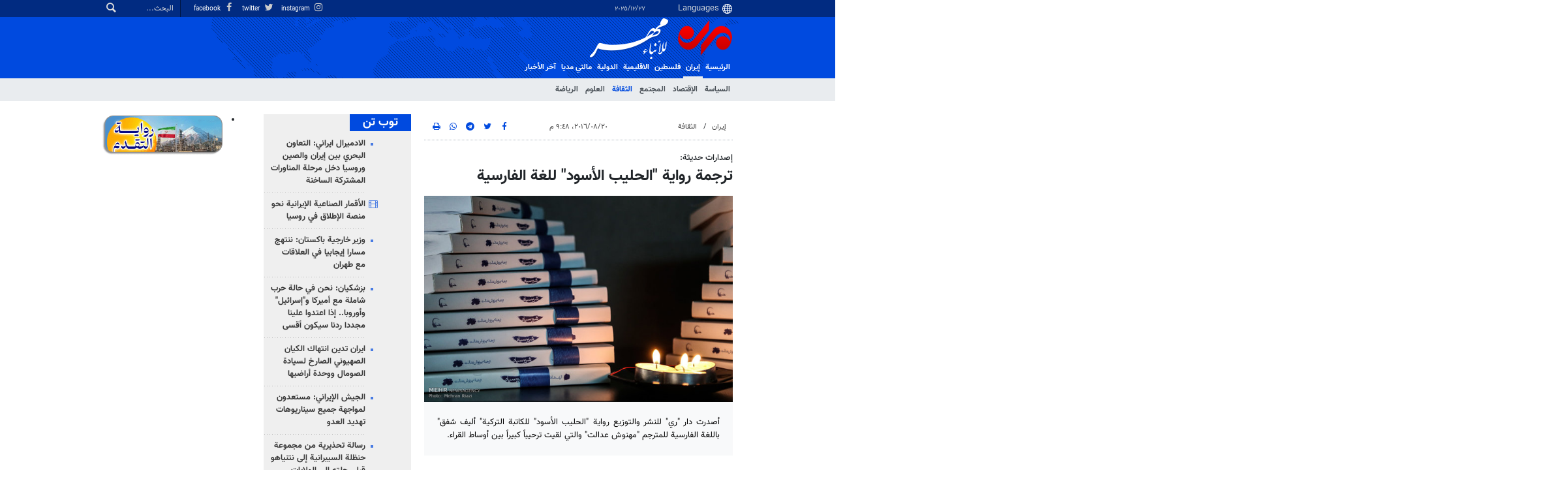

--- FILE ---
content_type: text/html;charset=UTF-8
request_url: https://ar.mehrnews.com/news/1864697/%D8%AA%D8%B1%D8%AC%D9%85%D8%A9-%D8%B1%D9%88%D8%A7%D9%8A%D8%A9-%D8%A7%D9%84%D8%AD%D9%84%D9%8A%D8%A8-%D8%A7%D9%84%D8%A3%D8%B3%D9%88%D8%AF-%D9%84%D9%84%D8%BA%D8%A9-%D8%A7%D9%84%D9%81%D8%A7%D8%B1%D8%B3%D9%8A%D8%A9
body_size: 15438
content:
<!DOCTYPE html>
<html lang="ar" xmlns="http://www.w3.org/1999/xhtml"><head>
        <title>ترجمة رواية &quot;الحليب الأسود&quot; للغة الفارسية - Mehr News Agency
        </title>
    <meta itemprop="inLanguage" content="ar-IQ" />
    <meta itemprop="name" name="twitter:title" property="dc.title" content="ترجمة رواية &quot;الحليب الأسود&quot; للغة الفارسية" />
    <meta name="description" property="dc.description" content="أصدرت دار &quot;ري&quot; للنشر والتوزيع رواية &quot;الحليب الأسود&quot; للكاتبة التركية&quot; أليف شفق&quot; باللغة الفارسية للمترجم &quot;مهنوش عدالت&quot; والتي لقيت ترحيباً كبيراً بين أوساط القراء." />
    <meta property="og:type" content="article" />
    <meta name="twitter:url" property="og:url" content="https://ar.mehrnews.com/news/1864697/ترجمة-رواية-الحليب-الأسود-للغة-الفارسية" />
    <meta property="article:modified_time" content="2016-08-21T06:09:11Z" />
    <meta property="article:section" content="إيران &gt; الثقافة" />
    <meta name="keywords" property="article:tag" content="اللغة الفارسية,تركيا,الترجمة في ايران,روايات عالمية" />
    <meta property="nastooh:topic" content="iran" />
    <meta property="nastooh:subtopic" content="Art And Culture" />
    <meta property="nastooh:pageType" content="news" />
    <meta property="nastooh:newsType" content="news" />
    <meta property="nastooh:publishDate" content="2016-08-20" />
    <meta property="nastooh:commentCount" content="na" />
    <meta property="nastooh:keywordCount" content="4" />
    <meta property="nastooh:bodyWordCount" content="xsmall" />
    <meta property="nastooh:code" content="1864697" />
    <meta property="nastooh:nid" content="3746245" />
    <meta property="og:title" itemprop="headline" content="ترجمة رواية &quot;الحليب الأسود&quot; للغة الفارسية" />
    <meta name="twitter:description" itemprop="description" property="og:description" content="أصدرت دار &quot;ري&quot; للنشر والتوزيع رواية &quot;الحليب الأسود&quot; للكاتبة التركية&quot; أليف شفق&quot; باللغة الفارسية للمترجم &quot;مهنوش عدالت&quot; والتي لقيت ترحيباً كبيراً بين أوساط القراء." />
    <meta name="thumbnail" itemprop="thumbnailUrl" content="https://media.mehrnews.com/d/2016/08/20/1/2178507.jpg?ts=1486462047399" />
    <meta name="twitter:image" itemprop="image" property="og:image" content="https://media.mehrnews.com/d/2016/08/20/4/2178507.jpg?ts=1486462047399" />
    <meta itemprop="datePublished" property="article:published_time" content="2016-08-20T17:18:51Z" />
    <meta itemprop="dateModified" property="article:modified" content="2016-08-21T06:09:11Z" />
    <meta name="twitter:card" content="summary_large_image" />
    <meta name="genre" itemprop="genre" content="news" />
    <link rel="author" href="Mehr News Agency" />
    <link rel="canonical" href="https://ar.mehrnews.com/news/1864697/ترجمة-رواية-الحليب-الأسود-للغة-الفارسية" />
    <link property="og:site_name" href="Mehr News Agency" />
    <meta name="robots" content="max-image-preview:large" />
    <link rel="alternate" type="application/rss+xml" href="https://ar.mehrnews.com/rss/tp/817" />
	<script data-schema="WebPage" type="application/ld+json">
    {"@context":"https://schema.org","@type":"NewsArticle","mainEntityOfPage":{"@type":"WebPage","@id":"https://ar.mehrnews.com/news/1864697/ترجمة-رواية-الحليب-الأسود-للغة-الفارسية","breadcrumb":"إيران > الثقافة"},"inLanguage":"ar","genre":"news","name":"ترجمة رواية \"الحليب الأسود\" للغة الفارسية","headline":"ترجمة رواية \"الحليب الأسود\" للغة الفارسية","datePublished":"2016-08-20T17:18:51Z","dateModified":"2016-08-21T06:09:11Z","author":{"@type":"Organization","name":"Mehr News Agency","url":"https://ar.mehrnews.com"},"publisher":{"@type":"Organization","name":"Mehr News Agency","url":"https://ar.mehrnews.com","logo":{"type":"ImageObject","width":"64","height":"64","url":"https://ar.mehrnews.com/resources/theme/mehrnews/img/favicon.ico"}},"thumbnailUrl":["https://media.mehrnews.com/d/2016/08/20/1/2178507.jpg?ts=1486462047399","https://media.mehrnews.com/d/2016/08/20/2/2178507.jpg?ts=1486462047399","https://media.mehrnews.com/d/2016/08/20/3/2178507.jpg?ts=1486462047399","https://media.mehrnews.com/d/2016/08/20/4/2178507.jpg?ts=1486462047399"],"description":"أصدرت دار \"ري\" للنشر والتوزيع رواية \"الحليب الأسود\" للكاتبة التركية\" أليف شفق\" باللغة الفارسية للمترجم \"مهنوش عدالت\" والتي لقيت ترحيباً كبيراً بين أوساط القراء.","url":"https://ar.mehrnews.com/news/1864697/ترجمة-رواية-الحليب-الأسود-للغة-الفارسية","keywords":["اللغة الفارسية","تركيا","الترجمة في ايران","روايات عالمية"],"timeRequired":"PT17S","image":["https://media.mehrnews.com/d/2016/08/20/4/2178507.jpg?ts=1486462047399","https://media.mehrnews.com/d/2016/08/20/3/2178507.jpg?ts=1486462047399","https://media.mehrnews.com/d/2016/08/20/2/2178507.jpg?ts=1486462047399"]}
    </script>
    <script type="application/ld+json">
    {"@context":"https://schema.org","@type":"BreadcrumbList","itemListElement":[{"@type":"ListItem","position":1,"name":"Mehr News Agency","item":"https://ar.mehrnews.com"},{"@type":"ListItem","position":2,"name":"إيران","item":"https://ar.mehrnews.com/service/iran"},{"@type":"ListItem","position":3,"name":"الثقافة","item":"https://ar.mehrnews.com/service/iran/Art And Culture"},{"@type":"ListItem","position":4,"name":"ترجمة رواية \"الحليب الأسود\" للغة الفارسية","item":"https://ar.mehrnews.com/news/1864697/ترجمة-رواية-الحليب-الأسود-للغة-الفارسية"}]}
    </script>
    <meta charset="utf-8" />
    <meta http-equiv="X-UA-Compatible" content="IE=edge,chrome=1" />
    <meta http-equiv="Content-Language" content="ar" />
    <meta name="viewport" content="width=device-width, initial-scale=1.0" /><meta name="google-site-verification" content="2fSnrTNqXkhCZmioof4e4LVrRlEpS7Wm3Bq1Kk31720" /><meta name="msvalidate.01" content="CE6454B7E800DF383F5334DF0BEEE12B" /><meta http-equiv="content-language" content="fa" />
<meta http-equiv="refresh" content="180" />

<link rel="manifest" href="/manifest.json">
<!-- <script type="text/javascript"> (function(){ var now = new Date(); var version = now.getFullYear().toString() + "0" + now.getMonth() + "0" + now.getDate() + "0" + now.getHours(); var head = document.getElementsByTagName("head")[0]; var link = document.createElement("link"); link.rel = "stylesheet"; link.href = "https://app.najva.com/static/css/local-messaging.css" + "?v=" + version; head.appendChild(link); var script = document.createElement("script"); script.type = "text/javascript"; script.async = true; script.src = "https://app.najva.com/static/js/scripts/mehrnews460-website-7035-2df1e8e0-f377-430b-b9f0-32c68d59737d.js" + "?v=" + version; head.appendChild(script); })() </script> -->
    <link rel="shortcut icon" href="/resources/theme/mehrnews/img/favicon.ico" type="image/x-icon" />
    <link rel="search" type="application/opensearchdescription+xml" title="Mehr News Agency" href="https://ar.mehrnews.com/opensearch.xhtml" />
    <meta property="og:site_name" content="Mehr News Agency" />
    <meta property="og:locale" content="ar_IQ" />
    <meta name="generator" content="www.nastooh.ir" />
    <meta name="language" content="ar" />
    <meta name="rating" content="General" />
    <meta name="copyright" content="All Content by Mehr News Agency is licensed under a Creative Commons Attribution 4.0 International License." />
    <meta name="expires" content="never" />
    <meta name="publisher" content="Mehr News Agency" />
    <meta name="dc.publisher" content="Mehr News Agency" />
    <meta name="date" content="2025-12-27 T 23:34:32 +0330" />
        <link href="/resources/theme/mehrnews/css/style.css?20251123-2" type="text/css" rel="stylesheet" />
		<script src="/resources/theme/global/js/vendor/jquery-3.6.1.min.js"></script>
        
        <script src="/resources/theme/global/js/vendor/modernizr-2.6.2.min.js"></script>
        <script src="/resources/theme/global/js/select2/4.0.5/select2.min.js"></script></head>
    <body class="     rtl    pt-news nt-news     ">
<div id="header-ad" class="d-xs-block d-sm-block d-md-none d-lg-none">
    <div class="container">
    </div>
</div>
<header id="header">
    <div id="masthead">
        <div class="container">
            <div class="row">
                <div class="col-12 col-xs-8 col-sm-4 col-md-4 col-lg-3">
                    
                    <select class="languages-menu">
                        
                        
                        <option value="" selected="">Languages</option>
                        <option value="fa">فارسی</option>
                        <option value="ar">العربية</option>
                        <option value="ur">اردو</option>
                        <option value="ku">کوردی</option>
                        <option value="tr">Türkçe</option>
                        <option value="en">English</option>
                    </select>
                    <div class="date">٢٧‏/١٢‏/٢٠٢٥</div>
                </div>
                <div class="col-12 col-xs-4 col-sm-8 col-md-8 col-lg-9">
                    <div class="search" id="header-search">
                        <div class="close d-md-none d-lg-none" data-toggle="toggle" data-target="#header-search">×</div>
                        <form method="get" action="/search" role="form">
                            <div class="input-group">
                                <input type="text" placeholder="البحث..." value="" name="q" />
                                <button class="unstyled" type="submit"><i class="icon-search"></i></button>
                            </div>
                        </form>
                    </div>
                    <ul class="tools-menu">
                            <li><a href="https://www.instagram.com/mehrnews_arabic/"><i class="icon-instagram"></i> instagram</a></li>
                            <li><a href="https://twitter.com/mehrnewsarabic"><i class="icon-twitter"></i> twitter</a></li>
                            <li><a href="https://www.facebook.com/arabicmehrnews"><i class="icon-facebook"></i> facebook</a></li>
                        
                    </ul>
                </div>
            </div>
        </div>
    </div>
    <div class="container">
        <div class="row">
            <div class="col-6 col-lg-7 col-xl-8">
                    <a href="/" class="logo">
                        <img src="/resources/theme/mehrnews/img/logo-ar.png" alt="Mehr News Agency" width="100%" height="62px" />
                    </a>
            </div>
            <div class="col-6 col-lg-5 col-xl-4">
                <button type="button" data-toggle="toggle" data-target="#header-search" data-focus="#header-search input" class="d-md-none btn">
                    <i class="icon-search"></i>
                </button>
                <button type="button" data-toggle="come-in" data-target="#menu" class="d-lg-none btn" data-pt="news">
                    <i class="icon-menu"></i>
                </button>
            </div>
        </div>
    <nav id="menu">
        <ul>
                    <li class="">
                    <a href="/">الرئيسية</a>
                    <ul class="submenu">
                    </ul>
                </li>
                    <li class=" active has-child">
                    <a href="/service/iran">إيران</a>
                    <ul class="submenu">
                            <li class="">
                                <a href="/service/iran/Political">السياسة</a>
                            </li>
                            <li class="">
                                <a href="/service/iran/Economic">الإقتصاد</a>
                            </li>
                            <li class="">
                                <a href="/service/iran/Social">المجتمع</a>
                            </li>
                            <li class=" active">
                                <a href="/service/iran/Art%20And%20Culture">الثقافة</a>
                            </li>
                            <li class="">
                                <a href="/service/iran/Technology">العلوم</a>
                            </li>
                            <li class="">
                                <a href="/service/iran/Sport">الرياضة</a>
                            </li>
                    </ul>
                </li>
                    <li class=" has-child">
                    <a href="/service/palestine">فلسطین</a>
                    <ul class="submenu">
                            <li class="">
                                <a href="/service/palestine/jerusalem">القدس</a>
                            </li>
                            <li class="">
                                <a href="/service/palestine/enemy">العدو</a>
                            </li>
                    </ul>
                </li>
                    <li class=" has-child">
                    <a href="/service/arabicaffairs">الاقلیمیة</a>
                    <ul class="submenu">
                            <li class="">
                                <a href="/service/arabicaffairs/middleeast">غرب آسیا</a>
                            </li>
                            <li class="">
                                <a href="/service/arabicaffairs/neighboring">دول الجوار</a>
                            </li>
                    </ul>
                </li>
                    <li class=" has-child">
                    <a href="/service/International">الدولية</a>
                    <ul class="submenu">
                            <li class="">
                                <a href="/service/International/asiapacific">آسيا والمحيط الهادئ</a>
                            </li>
                            <li class="">
                                <a href="/service/International/africa">أفريقيا</a>
                            </li>
                            <li class="">
                                <a href="/service/International/europe">أوروبا</a>
                            </li>
                            <li class="">
                                <a href="/service/International/america">الأمريكيتان</a>
                            </li>
                    </ul>
                </li>
                    <li class=" has-child">
                    <a href="/service/multimedia">مالتي مدیا</a>
                    <ul class="submenu">
                            <li class="">
                                <a href="/service/multimedia/video">الفيديو</a>
                            </li>
                            <li class="">
                                <a href="/service/multimedia/photo">الصور</a>
                            </li>
                            <li class="">
                                <a href="/service/multimedia/cartoon">الكاريكاتير</a>
                            </li>
                    </ul>
                </li>
                    <li class="">
                    <a href="/archive">آخر الأخبار</a>
                    <ul class="submenu">
                    </ul>
                </li>
        </ul>
    </nav>
    </div>
</header>
    <main class="mainbody">
            <div class="container">
                <div class="row">
    <div class="col-12 col-lg-9 main-content">
        <div class="row">
            <div class="col-12 col-sm-8">
        <article id="item" class="box item full-img">
            <div class="print-header" style="display: none;">
                <div class="logo">
                    <img src="/resources/theme/mehrnews/img/logo_invert.png" alt="Mehr News Agency" />
                </div>
                <div class="meta">
                    <div class="barcode">
                        <img src="/barcode?text=https%3A%2F%2Far.mehrnews.com%2Fnews%2F1864697%2F&amp;c=5f2e2ee47aad73e55b235dbb3f4d4f58f8ee539d624a59c036f4cc0337c037a130ac820f31f74bc0a14432c047246855c31606445d763c7cd56336cdccd47d75" alt="https://ar.mehrnews.com/news/1864697/" />
                        <ul>
                            <li class="url">https://ar.mehrnews.com/news/1864697/</li>
                            
                            <li class="date">٢٠‏/٠٨‏/٢٠١٦، ٩:٤٨ م</li>
                            <li class="id">رمز الخبر <span>1864697</span></li>
                            <li>
                                <ol class="breadcrumb">
                                    <li><a target="_blank" rel="index" href="/service/iran">إيران</a></li>
                                        <li><a href="/service/iran/Art%20And%20Culture" rel="index" target="_blank">الثقافة</a>
                                        </li>
                                </ol>
                            </li>
                        </ul>
                    </div>
                </div>
            </div>
            <div class="item-header">
                    <div class="item-nav row">
                        <div class="col-6 col-sm-4">
                            <ol class="breadcrumb">
                                <li><a target="_blank" rel="index" href="/service/iran">إيران</a></li>
                                    <li><a href="/service/iran/Art%20And%20Culture" rel="index" target="_blank">الثقافة</a>
                                    </li>
                            </ol>
                        </div>
                        <div class="col-6 col-sm-4 item-date">
                            <span>٢٠‏/٠٨‏/٢٠١٦، ٩:٤٨ م</span>
                            
                        </div>
                        <div class="d-none d-sm-block col-4">
                            <ul class="header-sharing">
                                <li><a href="https://www.facebook.com/sharer.php?u=https%3A%2F%2Far.mehrnews.com%2Fnews%2F1864697%2F"><i class="icon-facebook"></i></a></li>
                                <li><a href="https://twitter.com/intent/tweet?url=https%3A%2F%2Far.mehrnews.com%2Fnews%2F1864697%2F"><i class="icon-twitter"></i></a></li>
                                <li><a href="tg://msg_url?url=https%3A%2F%2Far.mehrnews.com%2Fnews%2F1864697%2F"><i class="icon-telegram"></i></a></li>
                                <li class="wa"><a href="whatsapp://send?text=https%3A%2F%2Far.mehrnews.com%2Fnews%2F1864697%2F" target="_blank"><i class="icon-whatsapp"></i></a></li>
                                
                                <li class="">
                                    <a href="#" onclick="window.print(); return false;"><i class="icon-print"></i></a>
                                </li>
                            </ul>
                        </div>
                    </div>
                <div class="item-title">
                        
                        <h4 class="subtitle kicker">إصدارات حديثة:</h4>
                    
                    <h1 class="title">ترجمة رواية &quot;الحليب الأسود&quot; للغة الفارسية</h1>
                </div>
            </div><div class="item-summary">
                    <figure class="item-img">
                        <img src="https://media.mehrnews.com/d/2016/08/20/3/2178507.jpg?ts=1486462047399" alt="ترجمة رواية &quot;الحليب الأسود&quot; للغة الفارسية" itemprop="image" class="" title="ترجمة رواية &quot;الحليب الأسود&quot; للغة الفارسية" width="100%" height="400" />
                    </figure>
                <p class="summary introtext" itemprop="description">أصدرت دار &quot;ري&quot; للنشر والتوزيع رواية &quot;الحليب الأسود&quot; للكاتبة التركية&quot; أليف شفق&quot; باللغة الفارسية للمترجم &quot;مهنوش عدالت&quot; والتي لقيت ترحيباً كبيراً بين أوساط القراء. </p></div>
            <div class="item-body">
                <div itemprop="articleBody" class="item-text"><p>وأفادت <a class="saba-backlink" href="http://ar.mehrnews.com">وكالة مهر للأنباء</a> أن &nbsp;دار "ري" للنشر والتوزيع طهران &nbsp;أقامت أمس حفل توقيع ترجمة&nbsp;رواية "الحليب الأسود" للكاتبة التركية "أليف شفق" بحضور مترجم الرواية "مهرنوش عدالت" وعدد من الوجوه الفنية والسينمائية في ايران.&nbsp;</p>

<p>وأشار المترجم&nbsp;"عدالت" على أن&nbsp;الرواية التركية "الحليب الأسود" تتناول قضايا المرأة وأزمة هويتها ودورها في المجتمع، معتبراً إن خيوط الرواية تتقاطع مع المجتمع الايراني وتحمل أبعاداً انسانية خفية.&nbsp;</p>

<p>الجدير بالذكر إن رواية "الحليب الأسود" نشرت لأول مرة عام 2007، فيما&nbsp;تعتبر "قواعد العشق الأربعين"&nbsp;أشهر روايات "أليف شفق" والتي ترجمت إلى الفارسية فيما سبق. /انتهى/.</p>

                </div><div class="item-code">
                    رمز الخبر <span>1864697</span></div>

            </div>
            <div class="item-footer row">
                <div class="col-12 col-sm-5">
                    <div class="item-sharing">
                        <ul>
                            <li class="fb"><a href="https://www.facebook.com/sharer.php?u=https%3A%2F%2Far.mehrnews.com%2Fnews%2F1864697%2F"><i class="icon-facebook"></i></a></li>
                            <li class="tw"><a href="https://twitter.com/intent/tweet?url=https%3A%2F%2Far.mehrnews.com%2Fnews%2F1864697%2F"><i class="icon-twitter"></i></a></li>
                            
                            <li class="tg"><a href="tg://msg_url?url=https%3A%2F%2Far.mehrnews.com%2Fnews%2F1864697%2F"><i class="icon-telegram"></i></a></li>
                            <li class="wa"><a href="whatsapp://send?text=https%3A%2F%2Far.mehrnews.com%2Fnews%2F1864697%2F" target="_blank"><i class="icon-whatsapp"></i></a></li>
                        </ul>
                    </div>
                </div>
                <div class="col-12 col-sm-4">
                    
                </div>
                <div class="col-12 col-sm-3">
                    <div class="short-link-container">
                        <div class="form-group">
                            <i class="icon-link"></i>
                            <input type="text" class="clean" value="ar.mehrnews.com/news/1864697/" readonly="readonly" />
                        </div>
                    </div>
                    <div class="col-12">
                        <div id="tooltip-link">
                            <p class="short-link-tooltip">کپی شد</p>
                        </div>
                    </div>
                </div>
            </div>
            <div class="item-boxes2">
            <section id="box594" class="box related-items list list-bullets hidden-time" style="" data-conf="{&quot;id&quot;:594}">
                <header>
                    <h2 style=""><span>محتوى ذات صلة</span>
                    </h2>
                </header>
                <div>
                    <ul>
                                <li class="news" data-conf="{}">
<div class="desc">
    <h3><a href="/news/1858902/%D8%B3%D9%88%D9%82-%D8%A7%D9%84%D8%AA%D8%B1%D8%AC%D9%85%D8%A9-%D8%A7%D9%84%D8%A3%D8%AF%D8%A8%D9%8A%D8%A9-%D9%86%D8%B4%D8%B7%D8%A9-%D9%81%D9%8A-%D8%A7%D9%8A%D8%B1%D8%A7%D9%86" target="_blank" title="أقدم من سنة">سوق الترجمة الأدبية نشطة في ايران</a>
        
    </h3>
</div>
                                </li>
                                <li class="video" data-conf="{}">
<div class="desc">
    <h3><a href="/news/1862233/%D8%A7%D9%84%D9%85%D9%82%D8%B7%D8%B9-%D8%A7%D9%84%D8%AF%D8%B9%D8%A7%D8%A6%D9%8A-%D9%84%D8%B1%D9%88%D8%A7%D9%8A%D8%A9-%D9%86%D9%81%D8%B3-%D9%84%D9%84%D9%83%D8%A7%D8%AA%D8%A8%D8%A9-%D9%86%D8%B1%D8%AC%D8%B3-%D8%A2%D8%A8%D9%8A%D8%A7%D8%B1" target="_blank" title="أقدم من سنة">المقطع الدعائي لرواية &quot;نفس&quot; للكاتبة نرجس آبيار</a>
        
    </h3>
</div>
                                </li>
                                <li class="news" data-conf="{}">
<div class="desc">
    <h3><a href="/news/1865169/%D8%B1%D9%88%D8%A7%D9%8A%D8%A9-%D8%A7%D9%84%D9%85%D8%AA%D8%B9%D8%A7%D8%B7%D9%81-%D8%A8%D8%A7%D9%84%D9%84%D8%BA%D8%A9-%D8%A7%D9%84%D9%81%D8%A7%D8%B1%D8%B3%D9%8A%D8%A9" target="_blank" title="أقدم من سنة">رواية &quot;المتعاطف&quot; باللغة الفارسية</a>
        
    </h3>
</div>
                                </li>
                                <li class="book" data-conf="{}">
<div class="desc">
    <h3><a href="/news/1865456/%D8%B1%D9%88%D8%A7%D9%8A%D8%A9-%D8%A7%D9%84%D8%A3%D8%B1%D9%85%D9%84%D8%A9-%D9%84%D9%81%D9%8A%D9%88%D9%86%D8%A7-%D8%A8%D8%A7%D8%B1%D8%AA%D9%88%D9%86-%D8%A8%D8%A7%D9%84%D9%84%D8%BA%D8%A9-%D8%A7%D9%84%D9%81%D8%A7%D8%B1%D8%B3%D9%8A%D8%A9" target="_blank" title="أقدم من سنة">رواية &quot;الأرملة&quot; لفيونا بارتون باللغة الفارسية</a>
        
    </h3>
</div>
                                </li>
                                <li class="book" data-conf="{}">
<div class="desc">
    <h3><a href="/news/1866310/%D8%AA%D8%B1%D8%AC%D9%85%D8%A9-%D8%B1%D9%88%D8%A7%D9%8A%D8%A9-%D8%B1%D8%AC%D9%84-%D8%A7%D9%84%D8%B2%D9%86%D8%AC%D8%A8%D9%8A%D9%84-%D9%84%D9%84%D8%BA%D8%A9-%D8%A7%D9%84%D9%81%D8%A7%D8%B1%D8%B3%D9%8A%D8%A9" target="_blank" title="أقدم من سنة">ترجمة رواية &quot;رجل الزنجبيل&quot; للغة الفارسية</a>
        
    </h3>
</div>
                                </li>
                    </ul>
                </div>
                
            </section>
            </div>
                <section class="box tags">
                    <header>
                        <h2>سمات</h2>
                    </header>
                    <div>
                        <ul>
                                    <li><a href="/tag/%D8%A7%D9%84%D9%84%D8%BA%D8%A9+%D8%A7%D9%84%D9%81%D8%A7%D8%B1%D8%B3%D9%8A%D8%A9" rel="tag">اللغة الفارسية</a></li>
                                    <li><a href="/tag/%D8%AA%D8%B1%D9%83%D9%8A%D8%A7" rel="tag">تركيا</a></li>
                                    <li><a href="/tag/%D8%A7%D9%84%D8%AA%D8%B1%D8%AC%D9%85%D8%A9+%D9%81%D9%8A+%D8%A7%D9%8A%D8%B1%D8%A7%D9%86" rel="tag">الترجمة في ايران</a></li>
                                    <li><a href="/tag/%D8%B1%D9%88%D8%A7%D9%8A%D8%A7%D8%AA+%D8%B9%D8%A7%D9%84%D9%85%D9%8A%D8%A9" rel="tag">روايات عالمية</a></li>
                        </ul>
                    </div>
                </section>
            <div class="item-boxes">
            </div>
        </article>
        <section id="news-comment"></section>
        <section class="box header-outside comment-form">
            <header><h2>تعليقك</h2></header>
            <div>
                <form enctype="application/x-www-form-urlencoded" data-url="/rest/postcomment" role="form" data-toggle="validator" method="post" name="frmNewsComment" id="frmNewsComment" data-success="تمّ ارسال تعليقك بنجاح." class="form-comment" data-error="احدث خطأ اثناء عملية ارسال تعليقك!" data-captcha-error="لم يتمّ تسجيل العبارة بشكل صحيح.">
                     <div class="comment-info">
                        <div class="alert alert-info">You are replying to: <span></span>.
                            <button type="button" class="close">× <span>Cancel Reply</span></button>
                            <blockquote></blockquote>
                        </div>
                        <div class="comment-policies"><li><span></span></li>
                        </div>
                    </div> 
                    <input type="hidden" value="frmNewsComment" name="frmNewsComment" />
                    <input type="hidden" value="3746245" name="newsId" id="newsId" />
                    <input type="hidden" value="0" name="reply" />
                    <input type="hidden" value="" name="parentId" />
                    <fieldset>
                        <div class="form-group name-group">
                            <label for="userName">الاسم</label>
                            <input type="text" id="userName" name="userName" placeholder="الاسم" maxlength="50" class="form-control" data-minlength="3" data-required-msg="سجّل اسمك رجاءً." />
                        </div>
                        <div class="form-group email-group">
                            <label for="userEmail">البريد الإلكتروني</label>
                            <input type="email" placeholder="البريد الإلكتروني" class="form-control ltr" id="userEmail" name="userEmail" maxlength="80" />
                        </div>
                        <div class="form-group text-group">
                            <label for="body">تعليقك *</label>
                            <textarea maxlength="300" placeholder="تعليقك" data-required-msg="عبّر عن رأيك رجاءً." class="form-control" required="true" id="body" name="body" rows="5"></textarea>
                        </div><div class="form-group captcha-group">
                            <div class="captcha">
                                <input id="captchaKey" name="captchaKey" value="094e53abfd6ba1dd68ac46bc944034ee209aaa1ae224d282ee24759a2fefff1fd44e0fc72bf258b8eef19d7015468e0993f3ad5827059fe4e5477af23055bdd2e1a230f065587fc5e78a3f186ca67af9203869566af9c68d91d135c4f8ae3c88" type="hidden" />
                                <div class="captcha-image">
                                    <img id="captchaImg" src="/sncaptcha.jpg?key=094e53abfd6ba1dd68ac46bc944034ee209aaa1ae224d282ee24759a2fefff1fd44e0fc72bf258b8eef19d7015468e0993f3ad5827059fe4e5477af23055bdd2e1a230f065587fc5e78a3f186ca67af9203869566af9c68d91d135c4f8ae3c88" alt="captcha" />
                                </div>
                                <label for="captchaText"><i class="req">*</i> سجل نتيجة العبارة في الخانة المقابلة </label>
                                <div class="captcha-input">
                                    <input type="number" name="captchaText" id="captchaText" required="required" data-required-msg="سجّل نتيجة العبارة رجاءً." />
                                </div>
                            </div></div>
                        <div class="form-group submit-group">
                            <button class="btn btn-default" id="btnSave">ارسل</button>
                            <div class="msg"></div>
                        </div>
                    </fieldset>
                </form>
            </div>
        </section>
            </div>
            <div class="col-12 col-sm-4 sidebar">
            <section id="box146" class="box list headlines list-bullets list-bordered bg-graylight header-sm hidden-img title-only _types" style="" data-conf="{&quot;id&quot;:146}">
                <header>
                    <h2 style=""><a href="/archive/pl/146/%D8%AA%D9%88%D8%A8-%D8%AA%D9%86" target="_blank" title="ارشيف توب تن">توب تن</a>
                    </h2>
                </header>
                <div>
                    <ul>
                                <li class="news" data-conf="{}">
                                        <figure><a target="_blank" rel="" href="/news/1966664/الادميرال-ايراني-التعاون-البحري-بين-إيران-والصين-وروسيا-دخل" title="">
                                                <img src="https://media.mehrnews.com/d/2025/12/03/1/5807554.jpg" alt="الادميرال ايراني: التعاون البحري بين إيران والصين وروسيا دخل مرحلة المناورات المشتركة الساخنة" loading="lazy" />
                                        </a></figure>
<div class="desc">
    <h3><a href="/news/1966664/%D8%A7%D9%84%D8%A7%D8%AF%D9%85%D9%8A%D8%B1%D8%A7%D9%84-%D8%A7%D9%8A%D8%B1%D8%A7%D9%86%D9%8A-%D8%A7%D9%84%D8%AA%D8%B9%D8%A7%D9%88%D9%86-%D8%A7%D9%84%D8%A8%D8%AD%D8%B1%D9%8A-%D8%A8%D9%8A%D9%86-%D8%A5%D9%8A%D8%B1%D8%A7%D9%86-%D9%88%D8%A7%D9%84%D8%B5%D9%8A%D9%86-%D9%88%D8%B1%D9%88%D8%B3%D9%8A%D8%A7-%D8%AF%D8%AE%D9%84" target="_blank">الادميرال ايراني: التعاون البحري بين إيران والصين وروسيا دخل مرحلة المناورات المشتركة الساخنة</a>
        
    </h3>
</div>
                                </li>
                                <li class="video" data-conf="{}">
                                        <figure><a target="_blank" rel="" href="/news/1966663/الأقمار-الصناعية-الإيرانية-نحو-منصة-الإطلاق-في-روسيا" title="">
                                                <img src="https://media.mehrnews.com/d/2025/12/24/1/5839818.jpg" alt="الأقمار الصناعية الإيرانية نحو منصة الإطلاق في روسيا" loading="lazy" />
                                        </a></figure>
<div class="desc">
    <h3><a href="/news/1966663/%D8%A7%D9%84%D8%A3%D9%82%D9%85%D8%A7%D8%B1-%D8%A7%D9%84%D8%B5%D9%86%D8%A7%D8%B9%D9%8A%D8%A9-%D8%A7%D9%84%D8%A5%D9%8A%D8%B1%D8%A7%D9%86%D9%8A%D8%A9-%D9%86%D8%AD%D9%88-%D9%85%D9%86%D8%B5%D8%A9-%D8%A7%D9%84%D8%A5%D8%B7%D9%84%D8%A7%D9%82-%D9%81%D9%8A-%D8%B1%D9%88%D8%B3%D9%8A%D8%A7" target="_blank">الأقمار الصناعية الإيرانية نحو منصة الإطلاق في روسيا</a>
        
    </h3>
</div>
                                </li>
                                <li class="news" data-conf="{}">
                                        <figure><a target="_blank" rel="" href="/news/1966662/وزير-خارجية-باكستان-ننتهج-مسارا-إيجابيا-في-العلاقات-مع-طهران" title="">
                                                <img src="https://media.mehrnews.com/d/2025/09/16/1/5682589.jpg" alt="وزير خارجية باكستان: ننتهج مسارا إيجابيا في العلاقات مع طهران" loading="lazy" />
                                        </a></figure>
<div class="desc">
    <h3><a href="/news/1966662/%D9%88%D8%B2%D9%8A%D8%B1-%D8%AE%D8%A7%D8%B1%D8%AC%D9%8A%D8%A9-%D8%A8%D8%A7%D9%83%D8%B3%D8%AA%D8%A7%D9%86-%D9%86%D9%86%D8%AA%D9%87%D8%AC-%D9%85%D8%B3%D8%A7%D8%B1%D8%A7-%D8%A5%D9%8A%D8%AC%D8%A7%D8%A8%D9%8A%D8%A7-%D9%81%D9%8A-%D8%A7%D9%84%D8%B9%D9%84%D8%A7%D9%82%D8%A7%D8%AA-%D9%85%D8%B9-%D8%B7%D9%87%D8%B1%D8%A7%D9%86" target="_blank">وزير خارجية باكستان: ننتهج مسارا إيجابيا في العلاقات مع طهران</a>
        
    </h3>
</div>
                                </li>
                                <li class="news" data-conf="{}">
                                        <figure><a target="_blank" rel="" href="/news/1966661/بزشكيان-نحن-في-حالة-حرب-شاملة-مع-أميركا-و-إسرائيل-وأوروبا" title="">
                                                <img src="https://media.mehrnews.com/d/2025/12/27/1/5843902.jpg" alt="بزشكيان: نحن في حالة حرب شاملة مع أميركا و&quot;إسرائيل&quot; وأوروبا.. إذا اعتدوا علينا مجددا ردنا سيكون أقسى" loading="lazy" />
                                        </a></figure>
<div class="desc">
    <h3><a href="/news/1966661/%D8%A8%D8%B2%D8%B4%D9%83%D9%8A%D8%A7%D9%86-%D9%86%D8%AD%D9%86-%D9%81%D9%8A-%D8%AD%D8%A7%D9%84%D8%A9-%D8%AD%D8%B1%D8%A8-%D8%B4%D8%A7%D9%85%D9%84%D8%A9-%D9%85%D8%B9-%D8%A3%D9%85%D9%8A%D8%B1%D9%83%D8%A7-%D9%88-%D8%A5%D8%B3%D8%B1%D8%A7%D8%A6%D9%8A%D9%84-%D9%88%D8%A3%D9%88%D8%B1%D9%88%D8%A8%D8%A7" target="_blank">بزشكيان: نحن في حالة حرب شاملة مع أميركا و&quot;إسرائيل&quot; وأوروبا.. إذا اعتدوا علينا مجددا ردنا سيكون أقسى</a>
        
    </h3>
</div>
                                </li>
                                <li class="news" data-conf="{}">
                                        <figure><a target="_blank" rel="" href="/news/1966659/ايران-تدين-انتهاك-الكيان-الصهيوني-الصارخ-لسيادة-الصومال-ووحدة" title="">
                                                <img src="https://media.mehrnews.com/d/2025/12/27/1/5843889.jpg" alt="ايران تدين انتهاك الكيان الصهيوني الصارخ لسيادة الصومال ووحدة أراضيها" loading="lazy" />
                                        </a></figure>
<div class="desc">
    <h3><a href="/news/1966659/%D8%A7%D9%8A%D8%B1%D8%A7%D9%86-%D8%AA%D8%AF%D9%8A%D9%86-%D8%A7%D9%86%D8%AA%D9%87%D8%A7%D9%83-%D8%A7%D9%84%D9%83%D9%8A%D8%A7%D9%86-%D8%A7%D9%84%D8%B5%D9%87%D9%8A%D9%88%D9%86%D9%8A-%D8%A7%D9%84%D8%B5%D8%A7%D8%B1%D8%AE-%D9%84%D8%B3%D9%8A%D8%A7%D8%AF%D8%A9-%D8%A7%D9%84%D8%B5%D9%88%D9%85%D8%A7%D9%84-%D9%88%D9%88%D8%AD%D8%AF%D8%A9" target="_blank">ايران تدين انتهاك الكيان الصهيوني الصارخ لسيادة الصومال ووحدة أراضيها</a>
        
    </h3>
</div>
                                </li>
                                <li class="news" data-conf="{}">
                                        <figure><a target="_blank" rel="" href="/news/1966660/الجيش-الإيراني-مستعدون-لمواجهة-جميع-سيناريوهات-تهديد-العدو" title="">
                                                <img src="https://media.mehrnews.com/d/2025/12/27/1/5843892.jpg" alt="الجيش الإيراني: مستعدون لمواجهة جميع سيناريوهات تهديد العدو" loading="lazy" />
                                        </a></figure>
<div class="desc">
    <h3><a href="/news/1966660/%D8%A7%D9%84%D8%AC%D9%8A%D8%B4-%D8%A7%D9%84%D8%A5%D9%8A%D8%B1%D8%A7%D9%86%D9%8A-%D9%85%D8%B3%D8%AA%D8%B9%D8%AF%D9%88%D9%86-%D9%84%D9%85%D9%88%D8%A7%D8%AC%D9%87%D8%A9-%D8%AC%D9%85%D9%8A%D8%B9-%D8%B3%D9%8A%D9%86%D8%A7%D8%B1%D9%8A%D9%88%D9%87%D8%A7%D8%AA-%D8%AA%D9%87%D8%AF%D9%8A%D8%AF-%D8%A7%D9%84%D8%B9%D8%AF%D9%88" target="_blank">الجيش الإيراني: مستعدون لمواجهة جميع سيناريوهات تهديد العدو</a>
        
    </h3>
</div>
                                </li>
                                <li class="news" data-conf="{}">
                                        <figure><a target="_blank" rel="" href="/news/1966658/رسالة-تحذيرية-من-مجموعة-حنظلة-السيبرانية-إلى-نتنياهو-قبل-رحلته" title="">
                                                <img src="https://media.mehrnews.com/d/2025/12/27/1/5843826.jpg" alt="رسالة تحذيرية من مجموعة حنظلة السيبرانية إلى نتنياهو قبل رحلته إلى الولايات المتحدة" loading="lazy" />
                                        </a></figure>
<div class="desc">
    <h3><a href="/news/1966658/%D8%B1%D8%B3%D8%A7%D9%84%D8%A9-%D8%AA%D8%AD%D8%B0%D9%8A%D8%B1%D9%8A%D8%A9-%D9%85%D9%86-%D9%85%D8%AC%D9%85%D9%88%D8%B9%D8%A9-%D8%AD%D9%86%D8%B8%D9%84%D8%A9-%D8%A7%D9%84%D8%B3%D9%8A%D8%A8%D8%B1%D8%A7%D9%86%D9%8A%D8%A9-%D8%A5%D9%84%D9%89-%D9%86%D8%AA%D9%86%D9%8A%D8%A7%D9%87%D9%88-%D9%82%D8%A8%D9%84-%D8%B1%D8%AD%D9%84%D8%AA%D9%87" target="_blank">رسالة تحذيرية من مجموعة حنظلة السيبرانية إلى نتنياهو قبل رحلته إلى الولايات المتحدة</a>
        
    </h3>
</div>
                                </li>
                                <li class="news" data-conf="{}">
                                        <figure><a target="_blank" rel="" href="/news/1966657/عراقجي-لن-نتراجع-عن-حقنا-في-الاستخدام-السلمي-للطاقة-النووية" title="">
                                                <img src="https://media.mehrnews.com/d/2025/12/27/1/5843821.jpg" alt="عراقجي: لن نتراجع عن حقنا في الاستخدام السلمي للطاقة النووية" loading="lazy" />
                                        </a></figure>
<div class="desc">
    <h3><a href="/news/1966657/%D8%B9%D8%B1%D8%A7%D9%82%D8%AC%D9%8A-%D9%84%D9%86-%D9%86%D8%AA%D8%B1%D8%A7%D8%AC%D8%B9-%D8%B9%D9%86-%D8%AD%D9%82%D9%86%D8%A7-%D9%81%D9%8A-%D8%A7%D9%84%D8%A7%D8%B3%D8%AA%D8%AE%D8%AF%D8%A7%D9%85-%D8%A7%D9%84%D8%B3%D9%84%D9%85%D9%8A-%D9%84%D9%84%D8%B7%D8%A7%D9%82%D8%A9-%D8%A7%D9%84%D9%86%D9%88%D9%88%D9%8A%D8%A9" target="_blank">عراقجي: لن نتراجع عن حقنا في الاستخدام السلمي للطاقة النووية</a>
        
    </h3>
</div>
                                </li>
                                <li class="news" data-conf="{}">
                                        <figure><a target="_blank" rel="" href="/news/1966656/الصومال-ردا-على-اعتراف-إسرائيل-ب-صومالي-لاند-على-إسرائيل-إنهاء" title="">
                                                <img src="https://media.mehrnews.com/d/2025/12/27/1/5843733.jpg" alt="الصومال ردا على اعتراف إسرائيل بـ&quot;صومالي لاند: على إسرائيل إنهاء أعمالها غير القانونية" loading="lazy" />
                                        </a></figure>
<div class="desc">
    <h3><a href="/news/1966656/%D8%A7%D9%84%D8%B5%D9%88%D9%85%D8%A7%D9%84-%D8%B1%D8%AF%D8%A7-%D8%B9%D9%84%D9%89-%D8%A7%D8%B9%D8%AA%D8%B1%D8%A7%D9%81-%D8%A5%D8%B3%D8%B1%D8%A7%D8%A6%D9%8A%D9%84-%D8%A8-%D8%B5%D9%88%D9%85%D8%A7%D9%84%D9%8A-%D9%84%D8%A7%D9%86%D8%AF-%D8%B9%D9%84%D9%89-%D8%A5%D8%B3%D8%B1%D8%A7%D8%A6%D9%8A%D9%84-%D8%A5%D9%86%D9%87%D8%A7%D8%A1" target="_blank">الصومال ردا على اعتراف إسرائيل بـ&quot;صومالي لاند: على إسرائيل إنهاء أعمالها غير القانونية</a>
        
    </h3>
</div>
                                </li>
                                <li class="news" data-conf="{}">
                                        <figure><a target="_blank" rel="" href="/news/1966655/حماس-تدين-تبادل-الاعتراف-بين-الاحتلال-و-أرض-الصومال" title="">
                                                <img src="https://media.mehrnews.com/d/2025/07/05/1/5585364.jpg" alt="حماس تدين تبادل الاعتراف بين الاحتلال و &quot;أرض الصومال&quot;" loading="lazy" />
                                        </a></figure>
<div class="desc">
    <h3><a href="/news/1966655/%D8%AD%D9%85%D8%A7%D8%B3-%D8%AA%D8%AF%D9%8A%D9%86-%D8%AA%D8%A8%D8%A7%D8%AF%D9%84-%D8%A7%D9%84%D8%A7%D8%B9%D8%AA%D8%B1%D8%A7%D9%81-%D8%A8%D9%8A%D9%86-%D8%A7%D9%84%D8%A7%D8%AD%D8%AA%D9%84%D8%A7%D9%84-%D9%88-%D8%A3%D8%B1%D8%B6-%D8%A7%D9%84%D8%B5%D9%88%D9%85%D8%A7%D9%84" target="_blank">حماس تدين تبادل الاعتراف بين الاحتلال و &quot;أرض الصومال&quot;</a>
        
    </h3>
</div>
                                </li>
                    </ul>
                </div>
                
            </section>
            <section id="box160" class="box list list-thumbs thumbs-sm list-bordered title-only" style="" data-conf="{&quot;id&quot;:160}">
                <header>
                    <h2 style=""><a href="http://ar.mehrnews.com/archive?pi=1&amp;ty=9" target="_blank" title="ارشيف المقابلات">المقابلات</a>
                    </h2>
                </header>
                <div>
                    <ul>
                                <li class="talk" data-conf="{}">
                                        <figure><a target="_blank" rel="" href="/news/1966473/ميرشايمر-كان-ترامب-مرتبكا-للغاية-في-إعلان-وقف-إطلاق-النار-مع" title="">
                                                <img src="https://media.mehrnews.com/d/2025/12/22/1/5837534.jpg" alt="ميرشايمر: كان ترامب مرتبكا للغاية في إعلان وقف إطلاق النار مع إيران" loading="lazy" />
                                        </a></figure>
<div class="desc">
    <h3><a href="/news/1966473/%D9%85%D9%8A%D8%B1%D8%B4%D8%A7%D9%8A%D9%85%D8%B1-%D9%83%D8%A7%D9%86-%D8%AA%D8%B1%D8%A7%D9%85%D8%A8-%D9%85%D8%B1%D8%AA%D8%A8%D9%83%D8%A7-%D9%84%D9%84%D8%BA%D8%A7%D9%8A%D8%A9-%D9%81%D9%8A-%D8%A5%D8%B9%D9%84%D8%A7%D9%86-%D9%88%D9%82%D9%81-%D8%A5%D8%B7%D9%84%D8%A7%D9%82-%D8%A7%D9%84%D9%86%D8%A7%D8%B1-%D9%85%D8%B9" target="_blank">ميرشايمر: كان ترامب مرتبكا للغاية في إعلان وقف إطلاق النار مع إيران</a>
        
    </h3>
</div>
                                </li>
                                <li class="talk" data-conf="{}">
                                        <figure><a target="_blank" rel="" href="/news/1966159/المتهم-الرئيسي-في-الهجوم-على-اليهود-في-أستراليا-هو-الکيان-الصهيوني" title="">
                                                <img src="https://media.mehrnews.com/d/2025/12/14/1/5825003.jpg" alt="المتهم الرئيسي في الهجوم على اليهود في أستراليا هو الکيان الصهيوني" loading="lazy" />
                                        </a></figure>
<div class="desc">
    <h3><a href="/news/1966159/%D8%A7%D9%84%D9%85%D8%AA%D9%87%D9%85-%D8%A7%D9%84%D8%B1%D8%A6%D9%8A%D8%B3%D9%8A-%D9%81%D9%8A-%D8%A7%D9%84%D9%87%D8%AC%D9%88%D9%85-%D8%B9%D9%84%D9%89-%D8%A7%D9%84%D9%8A%D9%87%D9%88%D8%AF-%D9%81%D9%8A-%D8%A3%D8%B3%D8%AA%D8%B1%D8%A7%D9%84%D9%8A%D8%A7-%D9%87%D9%88-%D8%A7%D9%84%DA%A9%D9%8A%D8%A7%D9%86-%D8%A7%D9%84%D8%B5%D9%87%D9%8A%D9%88%D9%86%D9%8A" target="_blank">المتهم الرئيسي في الهجوم على اليهود في أستراليا هو الکيان الصهيوني</a>
        
    </h3>
</div>
                                </li>
                                <li class="talk" data-conf="{}">
                                        <figure><a target="_blank" rel="" href="/news/1965731/وزير-الثقافة-الباكستاني-وقعنا-مذكرة-تفاهم-ثقافية-مع-إيران-وسنترجم" title="">
                                                <img src="https://media.mehrnews.com/d/2025/12/03/1/5807119.jpg" alt="وزير الثقافة الباكستاني: وقعنا مذكرة تفاهم ثقافية مع إيران وسنترجم أعمال &quot;إقبال&quot; إلى اللغة الأردية" loading="lazy" />
                                        </a></figure>
<div class="desc">
    <h3><a href="/news/1965731/%D9%88%D8%B2%D9%8A%D8%B1-%D8%A7%D9%84%D8%AB%D9%82%D8%A7%D9%81%D8%A9-%D8%A7%D9%84%D8%A8%D8%A7%D9%83%D8%B3%D8%AA%D8%A7%D9%86%D9%8A-%D9%88%D9%82%D8%B9%D9%86%D8%A7-%D9%85%D8%B0%D9%83%D8%B1%D8%A9-%D8%AA%D9%81%D8%A7%D9%87%D9%85-%D8%AB%D9%82%D8%A7%D9%81%D9%8A%D8%A9-%D9%85%D8%B9-%D8%A5%D9%8A%D8%B1%D8%A7%D9%86-%D9%88%D8%B3%D9%86%D8%AA%D8%B1%D8%AC%D9%85" target="_blank">وزير الثقافة الباكستاني: وقعنا مذكرة تفاهم ثقافية مع إيران وسنترجم أعمال &quot;إقبال&quot; إلى اللغة الأردية</a>
        
    </h3>
</div>
                                </li>
                    </ul>
                </div>
                
            </section>
            <section id="box161" class="box list list-thumbs thumbs-sm list-bordered title-only" style="" data-conf="{&quot;id&quot;:161}">
                <header>
                    <h2 style=""><a href="http://ar.mehrnews.com/archive?pi=1&amp;ty=7" target="_blank" title="ارشيف  التقارير"> التقارير</a>
                    </h2>
                </header>
                <div>
                    <ul>
                                <li class="report" data-conf="{}">
                                        <figure><a target="_blank" rel="" href="/news/1966612/إيران-في-الأسبوع-الماضي-أهم-التطورات-الداخلية-والخارجية" title="">
                                                <img src="https://media.mehrnews.com/d/2025/12/26/1/5842089.jpg" alt="إيران في الأسبوع الماضي: أهم التطورات الداخلية والخارجية" loading="lazy" />
                                        </a></figure>
<div class="desc">
    <h3><a href="/news/1966612/%D8%A5%D9%8A%D8%B1%D8%A7%D9%86-%D9%81%D9%8A-%D8%A7%D9%84%D8%A3%D8%B3%D8%A8%D9%88%D8%B9-%D8%A7%D9%84%D9%85%D8%A7%D8%B6%D9%8A-%D8%A3%D9%87%D9%85-%D8%A7%D9%84%D8%AA%D8%B7%D9%88%D8%B1%D8%A7%D8%AA-%D8%A7%D9%84%D8%AF%D8%A7%D8%AE%D9%84%D9%8A%D8%A9-%D9%88%D8%A7%D9%84%D8%AE%D8%A7%D8%B1%D8%AC%D9%8A%D8%A9" target="_blank">إيران في الأسبوع الماضي: أهم التطورات الداخلية والخارجية</a>
        
    </h3>
</div>
                                </li>
                                <li class="report" data-conf="{}">
                                        <figure><a target="_blank" rel="" href="/news/1966349/اختبار-لمستقبل-التعاون-الثنائي-بين-طهران-وبغداد-لماذا-يعد" title="">
                                                <img src="https://media.mehrnews.com/d/2025/12/19/1/5833405.jpg" alt="اختبار لمستقبل التعاون الثنائي بين طهران وبغداد.. لماذا يُعد خط سكة حديد البصرة_ شلمجة- حيوياً؟" loading="lazy" />
                                        </a></figure>
<div class="desc">
    <h3><a href="/news/1966349/%D8%A7%D8%AE%D8%AA%D8%A8%D8%A7%D8%B1-%D9%84%D9%85%D8%B3%D8%AA%D9%82%D8%A8%D9%84-%D8%A7%D9%84%D8%AA%D8%B9%D8%A7%D9%88%D9%86-%D8%A7%D9%84%D8%AB%D9%86%D8%A7%D8%A6%D9%8A-%D8%A8%D9%8A%D9%86-%D8%B7%D9%87%D8%B1%D8%A7%D9%86-%D9%88%D8%A8%D8%BA%D8%AF%D8%A7%D8%AF-%D9%84%D9%85%D8%A7%D8%B0%D8%A7-%D9%8A%D8%B9%D8%AF" target="_blank">اختبار لمستقبل التعاون الثنائي بين طهران وبغداد.. لماذا يُعد خط سكة حديد البصرة_ شلمجة- حيوياً؟</a>
        
    </h3>
</div>
                                </li>
                                <li class="report" data-conf="{}">
                                        <figure><a target="_blank" rel="" href="/news/1966341/إيران-في-أسبوع-مضى-أهم-التطورات-الداخلية-والخارجية" title="">
                                                <img src="https://media.mehrnews.com/d/2025/10/29/1/5748060.jpg" alt="إيران في أسبوع مضى: أهم التطورات الداخلية والخارجية" loading="lazy" />
                                        </a></figure>
<div class="desc">
    <h3><a href="/news/1966341/%D8%A5%D9%8A%D8%B1%D8%A7%D9%86-%D9%81%D9%8A-%D8%A3%D8%B3%D8%A8%D9%88%D8%B9-%D9%85%D8%B6%D9%89-%D8%A3%D9%87%D9%85-%D8%A7%D9%84%D8%AA%D8%B7%D9%88%D8%B1%D8%A7%D8%AA-%D8%A7%D9%84%D8%AF%D8%A7%D8%AE%D9%84%D9%8A%D8%A9-%D9%88%D8%A7%D9%84%D8%AE%D8%A7%D8%B1%D8%AC%D9%8A%D8%A9" target="_blank">إيران في أسبوع مضى: أهم التطورات الداخلية والخارجية</a>
        
    </h3>
</div>
                                </li>
                    </ul>
                </div>
                
            </section>
            <section id="box165" class="box list list-thumbs thumbs-sm list-bordered title-only" style="" data-conf="{&quot;id&quot;:165}">
                <header>
                    <h2 style=""><a href="https://ar.mehrnews.com/tag/%D8%A7%D9%84%D8%B1%D8%A3%D9%8A" target="_blank" title="ارشيف الرأي">الرأي</a>
                    </h2>
                </header>
                <div>
                    <ul>
                                <li class="op-ed" data-conf="{}">
                                        <figure><a target="_blank" rel="" href="/news/1966642/آسيا-الوسطى-في-نظرة-طهران-منطقة-لا-ينبغي-تجاهلها" title="">
                                                <img src="https://media.mehrnews.com/d/2025/12/27/1/5843302.jpg" alt="آسيا الوسطى في نظرة طهران: منطقة لا ينبغي تجاهلها" loading="lazy" />
                                        </a></figure>
<div class="desc">
    <h3><a href="/news/1966642/%D8%A2%D8%B3%D9%8A%D8%A7-%D8%A7%D9%84%D9%88%D8%B3%D8%B7%D9%89-%D9%81%D9%8A-%D9%86%D8%B8%D8%B1%D8%A9-%D8%B7%D9%87%D8%B1%D8%A7%D9%86-%D9%85%D9%86%D8%B7%D9%82%D8%A9-%D9%84%D8%A7-%D9%8A%D9%86%D8%A8%D8%BA%D9%8A-%D8%AA%D8%AC%D8%A7%D9%87%D9%84%D9%87%D8%A7" target="_blank">آسيا الوسطى في نظرة طهران: منطقة لا ينبغي تجاهلها</a>
        
    </h3>
</div>
                                </li>
                                <li class="op-ed" data-conf="{}">
                                        <figure><a target="_blank" rel="" href="/news/1966515/منطق-البقاء-في-ظل-التوتر-لماذا-يرى-نتانياهو-الأزمات-منجاة-لحياته" title="">
                                                <img src="https://media.mehrnews.com/d/2025/12/15/1/5825900.jpg" alt="منطق البقاء في ظل التوتر؛ لماذا يرى نتانياهو الأزمات منجاة لحياته؟" loading="lazy" />
                                        </a></figure>
<div class="desc">
    <h3><a href="/news/1966515/%D9%85%D9%86%D8%B7%D9%82-%D8%A7%D9%84%D8%A8%D9%82%D8%A7%D8%A1-%D9%81%D9%8A-%D8%B8%D9%84-%D8%A7%D9%84%D8%AA%D9%88%D8%AA%D8%B1-%D9%84%D9%85%D8%A7%D8%B0%D8%A7-%D9%8A%D8%B1%D9%89-%D9%86%D8%AA%D8%A7%D9%86%D9%8A%D8%A7%D9%87%D9%88-%D8%A7%D9%84%D8%A3%D8%B2%D9%85%D8%A7%D8%AA-%D9%85%D9%86%D8%AC%D8%A7%D8%A9-%D9%84%D8%AD%D9%8A%D8%A7%D8%AA%D9%87" target="_blank">منطق البقاء في ظل التوتر؛ لماذا يرى نتانياهو الأزمات منجاة لحياته؟</a>
        
    </h3>
</div>
                                </li>
                                <li class="op-ed" data-conf="{}">
                                        <figure><a target="_blank" rel="" href="/news/1966416/الدول-المستقلة-تستهدف-لهجوم-أمريكا-نظرة-طهران-للتطورات-في-منطقة" title="">
                                                <img src="https://media.mehrnews.com/d/2025/12/21/1/5835809.jpg" alt="الدول المستقلة تستهدف لهجوم أمريكا/ نظرة طهران للتطورات في منطقة البحر الكاريبي" loading="lazy" />
                                        </a></figure>
<div class="desc">
    <h3><a href="/news/1966416/%D8%A7%D9%84%D8%AF%D9%88%D9%84-%D8%A7%D9%84%D9%85%D8%B3%D8%AA%D9%82%D9%84%D8%A9-%D8%AA%D8%B3%D8%AA%D9%87%D8%AF%D9%81-%D9%84%D9%87%D8%AC%D9%88%D9%85-%D8%A3%D9%85%D8%B1%D9%8A%D9%83%D8%A7-%D9%86%D8%B8%D8%B1%D8%A9-%D8%B7%D9%87%D8%B1%D8%A7%D9%86-%D9%84%D9%84%D8%AA%D8%B7%D9%88%D8%B1%D8%A7%D8%AA-%D9%81%D9%8A-%D9%85%D9%86%D8%B7%D9%82%D8%A9" target="_blank">الدول المستقلة تستهدف لهجوم أمريكا/ نظرة طهران للتطورات في منطقة البحر الكاريبي</a>
        
    </h3>
</div>
                                </li>
                    </ul>
                </div>
                
            </section>
        <section id="box495" class="box box list cols list-bullets list-bordered hidden-img title-only" data-conf="{}">
        <header><h2>اخبار الشخصيات</h2></header>
        <div><ul>
                <li class=""><a href="/tag/%D8%A7%D9%84%D8%A7%D9%85%D8%A7%D9%85+%D8%A7%D9%84%D8%AE%D8%A7%D9%85%D9%86%D8%A6%D9%8A" rel="tag">الامام الخامنئي</a></li>
                <li class=""><a href="/tag/%D8%B1%D8%A6%DB%8C%D8%B3+%D8%A7%D9%84%D8%B3%D9%84%D8%B7%D8%A9+%D8%A7%D9%84%D9%82%D8%B6%D8%A7%D8%A6%DB%8C%D8%A9" rel="tag">رئیس السلطة القضائیة</a></li>
                <li class=""><a href="/tag/%D8%A7%D9%84%D8%AD%D8%A7%D8%AC+%D9%82%D8%A7%D8%B3%D9%85+%D8%B3%D9%84%D9%8A%D9%85%D8%A7%D9%86%D9%8A" rel="tag">الحاج قاسم سليماني</a></li>
                <li class=""><a href="/tag/%D8%A7%D9%84%D8%B3%D9%8A%D8%AF+%D8%AD%D8%B3%D9%86+%D9%86%D8%B5%D8%B1%D8%A7%D9%84%D9%84%D9%87" rel="tag">السيد حسن نصرالله</a></li>
                <li class=""><a href="/tag/%D8%A7%D9%84%D8%B3%DB%8C%D8%AF+%D8%B9%D8%A8%D8%AF%D8%A7%D9%84%D9%85%D9%84%DA%A9+%D8%A7%D9%84%D8%AD%D9%88%D8%AB%D9%8A" rel="tag">السید عبدالملک الحوثي</a></li>
                <li class=""><a href="/tag/%D8%A7%D9%84%D8%B4%D9%8A%D8%AE+%D8%B9%D9%8A%D8%B3%D9%89+%D9%82%D8%A7%D8%B3%D9%85" rel="tag">الشيخ عيسى قاسم</a></li>
                <li class=""><a href="/tag/%D8%B1%D8%A6%D9%8A%D8%B3+%D8%A7%D9%84%D8%AC%D9%85%D9%87%D9%88%D8%B1%D9%8A%D8%A9" rel="tag">رئيس الجمهورية</a></li>
                <li class=""><a href="/tag/%D8%A7%D9%84%D8%B4%D9%8A%D8%AE+%D8%A7%D9%84%D8%B2%D9%83%D8%B2%D8%A7%D9%83%D9%8A" rel="tag">الشيخ الزكزاكي</a></li>
        </ul></div>
        </section>
        <section id="box496" class="box box list cols list-bullets list-bordered hidden-img title-only" data-conf="{}">
        <header><h2>اخبار المنظمات والمؤسسات</h2></header>
        <div><ul>
                <li class=""><a href="/tag/%D9%85%D8%AC%D9%84%D8%B3+%D8%AE%D8%A8%D8%B1%D8%A7%D8%A1+%D8%A7%D9%84%D9%82%D9%8A%D8%A7%D8%AF%D8%A9" rel="tag">مجلس خبراء القيادة</a></li>
                <li class=""><a href="/tag/%D9%85%D8%AC%D9%84%D8%B3+%D8%B5%D9%8A%D8%A7%D9%86%D8%A9+%D8%A7%D9%84%D8%AF%D8%B3%D8%AA%D9%88%D8%B1" rel="tag">مجلس صيانة الدستور</a></li>
                <li class=""><a href="/tag/%D9%85%D8%AC%D9%84%D8%B3+%D8%A7%D9%84%D8%B4%D9%88%D8%B1%D9%89+%D8%A7%D9%84%D8%A7%D8%B3%D9%84%D8%A7%D9%85%D9%8A" rel="tag">مجلس الشورى الاسلامي</a></li>
                <li class=""><a href="/tag/%D9%85%D8%AC%D9%85%D8%B9+%D8%AA%D8%B4%D8%AE%D9%8A%D8%B5+%D9%85%D8%B5%D9%84%D8%AD%D8%A9+%D8%A7%D9%84%D9%86%D8%B8%D8%A7%D9%85" rel="tag">مجمع تشخيص مصلحة النظام</a></li>
                <li class=""><a href="/tag/%D9%85%D9%86%D8%B8%D9%85%D8%A9+%D8%A7%D9%84%D8%A7%D8%B0%D8%A7%D8%B9%D8%A9+%D9%88%D8%A7%D9%84%D8%AA%D9%84%D9%81%D8%B2%DB%8C%D9%88%D9%86" rel="tag">منظمة الاذاعة والتلفزیون</a></li>
                <li class=""><a href="/tag/%D9%88%D8%B2%D8%A7%D8%B1%D8%A9+%D8%A7%D9%84%D8%AE%D8%A7%D8%B1%D8%AC%D9%8A%D8%A9" rel="tag">وزارة الخارجية</a></li>
                <li class=""><a href="/tag/%D8%A7%D9%84%D8%A8%D9%86%D9%83+%D8%A7%D9%84%D9%85%D8%B1%D9%83%D8%B2%D9%8A" rel="tag">البنك المركزي</a></li>
                <li class=""><a href="/tag/%D8%A7%D8%AA%D8%AD%D8%A7%D8%AF+%D8%A7%D9%84%D8%A7%D8%B0%D8%A7%D8%B9%D8%A7%D8%AA+%D9%88%D8%A7%D9%84%D8%AA%D9%84%D9%81%D8%B2%D9%8A%D9%88%D9%86%D8%A7%D8%AA+%D8%A7%D9%84%D8%A7%D8%B3%D9%84%D8%A7%D9%85%D9%8A%D8%A9" rel="tag">اتحاد الاذاعات والتلفزيونات الاسلامية</a></li>
        </ul></div>
        </section>
            </div>

        </div>
    </div>
    <aside id="ads-container" class="col-lg-3 col-md-6">
            <section id="box164" class="box ads
" data-conf="{}">
                <div style="">
                    <ul>
                            <li data-conf="{}" id="ad164_3485" class="">
                                    <figure><a href="/redirect/ads/3485" rel="nofollow" target="_blank">
                                                <img src="https://media.mehrnews.com/d/2025/02/01/0/5357178.gif?ts=1738397004072" alt="روایت التقدم" loading="lazy" title="" /></a></figure>
                                
                            </li>
                    </ul>
                </div>
            </section>
    </aside>
                </div>
            </div>
        
    </main>
    <footer id="footer">
        <div class="container">
            <div id="footer-items" class="row justify-content-between">
                <div class="col-12 col-sm-7">
                </div>
                <div class="col-12 col-sm-6">
                    <div class="search">
                        <form role="form" action="/search" method="get">
                            <div class="input-group">
                                <input type="text" name="q" value="" placeholder="البحث..." />
                                <button type="submit"><i class="icon-search"></i></button>
                            </div>
                        </form>
                    </div>
                </div>
                <div class="col-12 col-sm-6">
                    <div class="footer-icons">
                        <ul>
                                    <li>
                                        <a title="instagram" target="_blank" href="https://www.instagram.com/mehrnews_arabic/"><i class="icon-instagram"></i>
                                        </a>
                                    </li>
                                    <li>
                                        <a title="twitter" target="_blank" href="https://twitter.com/mehrnewsarabic"><i class="icon-twitter"></i>
                                        </a>
                                    </li>
                                    <li>
                                        <a title="facebook" target="_blank" href="https://www.facebook.com/arabicmehrnews"><i class="icon-facebook"></i>
                                        </a>
                                    </li>
                                    <li>
                                        <a title="آر اس اس" target="_blank" href="/rss-help"><i class="icon-rss"></i>
                                        </a>
                                    </li>
                                    <li>
                                        <a title="الارشيف" target="_blank" href="/archive"><i class="icon-list"></i>
                                        </a>
                                    </li>
                        </ul>
                        <div class="clearfix"></div>
                    </div>
                </div>
            </div>
            <div class="responsive-tools row">
                <div class="col-12">
                    <div class="toggle-versions">
                        <a id="desktop-version" href="#" class="btn btn-info d-inline-block d-md-none">نسخة الحاسوب</a>
                        <a id="mobile-version" href="#" class="btn btn-info d-none d-md-inline-block">نسخه الجوال</a>
                    </div>
                </div>
            </div>
        </div>
        <div id="copyright">
            <div class="container">
                <div class="row">
                    <div class="col-12 col-lg-6">
                        <div id="footer-logo">
                            <a href="/">
                                <img src="/resources/theme/mehrnews/img/footer-logo.png" alt="" />
                            </a>
                        </div>
                    </div>
                    <div class="col-12 col-lg-6">
                        <div id="footer-menu">
                            <ul>
                                        <li><a target="_blank" href="/news/1855523/">من نحن</a></li>
                                        <li><a target="_blank" href="/news/1855535/">التواصل معنا</a></li>
                                
                            </ul>
                        </div>
                        
                        <p class="copyright-text">© 2017 Mehr News Agency. All rights reserved</p>
                    </div>
                </div>
                <div id="mastfoot">
                    <div class="poweredby">
                        <div class="wright">تمام حقوق برای خبرگزاری مهر محفوظ است.</div>
                        <a title="Nastooh Saba Newsroom" target="_blank" href="http://www.nastooh.ir">
                            <img src="/resources/theme/mehrnews/img/nastooh-logo.png" width="36" height="18" alt="Nastooh Saba Newsroom" />
                        </a>
                        <a class="pixel" title="Pixel Studio" target="_blank" href="http://www.pixelstudio.ir">
                            <img src="/resources/theme/mehrnews/img/pixelstudio-logo.png" width="18" height="18" alt="Pixel Studio" />
                        </a>
                    </div>
                    <div class="url-holder"></div>
                </div>
            </div>
        </div>
    </footer>
    <script src="/resources/theme/global/js/vendor/owl.carousel/2.3.1-modified/owl.carousel.js"></script>
    
    <script src="/resources/theme/global/js/global-2.1.min.js?_=20241229"></script>
    <script src="/resources/theme/mehrnews/js/main.min.js?_=20251015-1"></script><!-- Google tag (gtag.js) -->
<script async src="https://www.googletagmanager.com/gtag/js?id=G-XY33XTGQ21"></script>
<script>
  window.dataLayer = window.dataLayer || [];
  function gtag(){dataLayer.push(arguments);}
  gtag('js', new Date());

  gtag('config', 'G-XY33XTGQ21');
</script>
    </body>
</html>